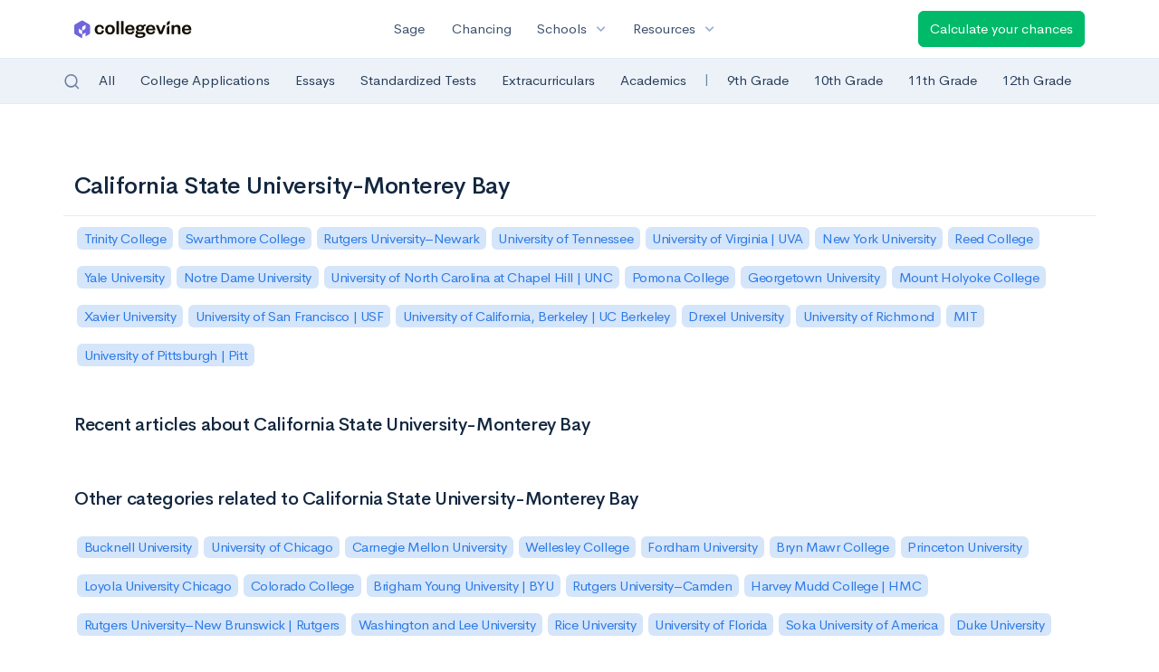

--- FILE ---
content_type: text/html; charset=utf-8
request_url: https://www.collegevine.com/category/schools/california-state-university-monterey-bay
body_size: 9986
content:
<!DOCTYPE html>
<html class='h-100' lang='en'>
<head>


<meta content='text/html; charset=UTF-8' http-equiv='Content-Type'>
<meta content='width=device-width, initial-scale=1' name='viewport'>
<meta content='CollegeVine' name='apple-mobile-web-app-title'>
<link href='https://d28hdetl1q8yl2.cloudfront.net/img/favicon-32x32.png' rel='icon' sizes='32x32'>
<link href='https://d28hdetl1q8yl2.cloudfront.net/img/favicon-16x16.png' rel='icon' sizes='16x16'>
<link href='https://d28hdetl1q8yl2.cloudfront.net/img/favicon-64x64.png' rel='icon' sizes='64x64'>
<link href='https://d28hdetl1q8yl2.cloudfront.net/img/favicon-128x128.png' rel='icon' sizes='128x128'>
<link href='https://d28hdetl1q8yl2.cloudfront.net/img/favicon-180x180.png' rel='icon' sizes='180x180'>
<link href='https://d28hdetl1q8yl2.cloudfront.net/img/apple-touch-icon-120x120.png' rel='apple-touch-icon' sizes='120x120'>
<link href='https://d28hdetl1q8yl2.cloudfront.net/img/apple-touch-icon-152x152.png' rel='apple-touch-icon' sizes='152x152'>
<link href='https://d28hdetl1q8yl2.cloudfront.net/img/apple-touch-icon-167x167.png' rel='apple-touch-icon' sizes='167x167'>
<link href='https://d28hdetl1q8yl2.cloudfront.net/img/apple-touch-icon-180x180.png' rel='apple-touch-icon' sizes='180x180'>
<link href='https://d28hdetl1q8yl2.cloudfront.net/img/apple-touch-icon-512x512.png' rel='apple-touch-icon' sizes='512x512'>

<title>California State University-Monterey Bay | CollegeVine</title>
<meta name="description" content="California State University-Monterey Bay">
<meta property="og:title" content="California State University-Monterey Bay">
<meta property="og:url" content="https://www.collegevine.com/category/schools/california-state-university-monterey-bay">
<meta property="og:site_name" content="CollegeVine">
<meta property="og:description" content="California State University-Monterey Bay">
<meta name="twitter:title" content="California State University-Monterey Bay">
<meta name="twitter:card" content="summary_large_image">
<meta name="twitter:site" content="@collegevine">
<meta name="twitter:domain" content="https://www.collegevine.com">
<meta name="twitter:description" content="California State University-Monterey Bay">
<link href='https://www.collegevine.com/category/schools/california-state-university-monterey-bay' rel='canonical'>
<meta name="csrf-param" content="authenticity_token" />
<meta name="csrf-token" content="u3Z1-npXNStrxSq1ay8MFhijq5oToKb9BCIkCKiM2FxBAIVPaQRNMRc7qFuFCYLk7fU5FaKj84p0WV0SWUKLSg" />

<script>
  ;(function () {
    function hasBrowserRequiredFeatures() {
      try {
        // template literals
        eval("`test`")
  
        // classes
        eval("class Foo {}")
  
        // arrow functions
        eval("const increment = x => x + 1")
      } catch (error) {
        return false
      }
  
      // performance API
      if (
        typeof performance === "undefined" ||
        typeof performance.clearMeasures !== "function"
      ) {
        return false
      }
  
      return true
    }
  
    // Set flag for unsupported browsers to be later reported to Heap since
    // it hasn’t been loaded at this point:
    const isSupportedBrowser = hasBrowserRequiredFeatures()
    window.CV = window.CV || {}
    window.CV.hasUnsupportedBrowser = !isSupportedBrowser
    window.CV.sentryAttributionKey = null
  
    window.sentryOnLoad = () => {
      if (!isSupportedBrowser) {
        if (
          typeof console !== "undefined" &&
          typeof console.warn === "function"
        ) {
          console.warn(
            "Error reporting disabled. This browser is not officially supported."
          )
        }
        return
      }
  
      Sentry.init({
        release: "app-frontend@ed2ad85e413261e5821420de869e62f3da836a37",
        // Only track errors from JavaScript we serve
        allowUrls: [/collegevine\.com/, /d28hdetl1q8yl2\.cloudfront\.net/],
        beforeSend: (event, hint) => {
          const exception = hint.originalException
  
          // If the __sentryFingerprint field of the underlying exception is
          // defined, use it as the fingerprint for the Sentry issue.
          if (exception && exception.__sentryFingerprint) {
            event.fingerprint = [exception.__sentryFingerprint]
          }
  
          return event
        },
      })
  
      if (CV.sentryAttributionKey) {
        Sentry.setContext("attribution", { key: CV.sentryAttributionKey })
        Sentry.setTag("attribution", CV.sentryAttributionKey)
      }
    }
  })()
</script>
<script crossorigin='anonymous' src='https://js.sentry-cdn.com/4d42713cd70d4bb0973933789bbaede8.min.js'></script>


<!-- Google Consent Mode -->
<script>
  window.dataLayer = window.dataLayer || [];
  function gtag(){dataLayer.push(arguments);}
  gtag("consent", "default", {
    ad_storage: "denied",
    analytics_storage: "denied",
    ad_user_data: "denied",
    ad_personalization: "denied",
    wait_for_update: 500
  });
  gtag("set", "ads_data_redaction", true);
</script>
<!-- Osano -->
<script src='https://cmp.osano.com/Azyzp2TvnpgtM3kbz/02dc74f6-748a-4d06-aae6-1dda988cd583/osano.js'></script>

<!-- Google tag (gtag.js) -->
<script async src='https://www.googletagmanager.com/gtag/js?id=G-KT9ZYXLWZ5'></script>
<script>
  window.dataLayer = window.dataLayer || [];
  function gtag(){dataLayer.push(arguments);}
  gtag('js', new Date());
  
  gtag('config', 'G-KT9ZYXLWZ5');
</script>

<script>
  performance.mark('css:start')
  performance.mark('css:lib:start')
</script>
<link rel="preload stylesheet" href="https://d28hdetl1q8yl2.cloudfront.net/assets/select2/select2.min-15d6ad4dfdb43d0affad683e70029f97a8f8fc8637a28845009ee0542dccdf81.css" as="style" />
<link rel="preload stylesheet" href="https://d28hdetl1q8yl2.cloudfront.net/theme/fonts/feather/feather.min.css" as="style" />
<link rel="preload stylesheet" href="https://d28hdetl1q8yl2.cloudfront.net/theme/css/theme.min.css" as="style" />
<link rel="stylesheet" href="https://cdn.jsdelivr.net/npm/katex@0.16.9/dist/katex.min.css" />
<link rel="preload stylesheet" href="https://d28hdetl1q8yl2.cloudfront.net/assets/app-2fd5a5547831257f8f2cc284019cff51d6b2ee61d19988ee71560bfda5cc31c1.css" as="style" />
<link as='font' crossorigin='anonymous' href='https://d28hdetl1q8yl2.cloudfront.net/material-symbols.20250124.woff2' rel='preload'>
<style>
  @font-face {
    font-family: 'Material Symbols Outlined';
    font-style: normal;
    font-display: block;
    src: url(https://d28hdetl1q8yl2.cloudfront.net/material-symbols.20250124.woff2);
  }
</style>

<link rel="preload" href="https://d28hdetl1q8yl2.cloudfront.net/theme/fonts/cerebrisans/cerebrisans-regular.woff" as="font" type="font/woff" crossorigin="anonymous">
<link rel="preload" href="https://d28hdetl1q8yl2.cloudfront.net/theme/fonts/cerebrisans/cerebrisans-medium.woff" as="font" type="font/woff" crossorigin="anonymous">
<link rel="preload" href="https://d28hdetl1q8yl2.cloudfront.net/theme/fonts/cerebrisans/cerebrisans-semibold.woff" as="font" type="font/woff" crossorigin="anonymous">
<link rel="stylesheet" href="https://d28hdetl1q8yl2.cloudfront.net/assets/react-carousel/style-69dbb724412f5f94c8d029a7fb77e9b4fe56b30269c0da9eed2193be3a996b7f.css" defer="defer" />
<link rel="stylesheet" href="https://d28hdetl1q8yl2.cloudfront.net/assets/react-calendar-ca0e0eff047f2ba727d063d3bf3addde3a4bbad240b151d1394288c38746c5d8.css" defer="defer" />

<script>
  performance.mark('css:lib:end')
</script>
<script>
  performance.mark('css:pageStyles:start')
</script>
<link rel="preload stylesheet" href="https://d28hdetl1q8yl2.cloudfront.net/assets/blog-406c1f2d782d0cd7a710dc218dfa17184ebd8a157f354a0f24068997a38c8ab6.css" as="style" />

<script>
  performance.mark('css:pageStyles:end')
</script>
<script>
  performance.mark('css:end')
</script>
<script>
  ;(function () {
    function hasBrowserRequiredFeatures() {
      try {
        // template literals
        eval("`test`")
  
        // classes
        eval("class Foo {}")
  
        // arrow functions
        eval("const increment = x => x + 1")
      } catch (error) {
        return false
      }
  
      // performance API
      if (
        typeof performance === "undefined" ||
        typeof performance.clearMeasures !== "function"
      ) {
        return false
      }
  
      return true
    }
  
    // Set flag for unsupported browsers to be later reported to Heap since
    // it hasn’t been loaded at this point:
    const isSupportedBrowser = hasBrowserRequiredFeatures()
    window.CV = window.CV || {}
    window.CV.hasUnsupportedBrowser = !isSupportedBrowser
    window.CV.sentryAttributionKey = null
  
    window.sentryOnLoad = () => {
      if (!isSupportedBrowser) {
        if (
          typeof console !== "undefined" &&
          typeof console.warn === "function"
        ) {
          console.warn(
            "Error reporting disabled. This browser is not officially supported."
          )
        }
        return
      }
  
      Sentry.init({
        release: "app-frontend@ed2ad85e413261e5821420de869e62f3da836a37",
        // Only track errors from JavaScript we serve
        allowUrls: [/collegevine\.com/, /d28hdetl1q8yl2\.cloudfront\.net/],
        beforeSend: (event, hint) => {
          const exception = hint.originalException
  
          // If the __sentryFingerprint field of the underlying exception is
          // defined, use it as the fingerprint for the Sentry issue.
          if (exception && exception.__sentryFingerprint) {
            event.fingerprint = [exception.__sentryFingerprint]
          }
  
          return event
        },
      })
  
      if (CV.sentryAttributionKey) {
        Sentry.setContext("attribution", { key: CV.sentryAttributionKey })
        Sentry.setTag("attribution", CV.sentryAttributionKey)
      }
    }
  })()
</script>
<script crossorigin='anonymous' src='https://js.sentry-cdn.com/4d42713cd70d4bb0973933789bbaede8.min.js'></script>


<script>
  window.CV = window.CV || {}
  window.CV.featureFlags = {}
  window.CV.trackedFeatureFlags = {
    "ff_mkt_795_ai_menu_button": true,
    "ff_uaq_487_ivy_notification_conversation": false,
    "ff_uaq_549_new_ivy_onboarding_experience": true,
    "ff_uaq_750_ivy_tutor_copy": "Free help",
    "ff_uaq_752_add_modal_after_ivy_tutor_landing": true,
    "ff_app_13500_cookie_consent_management": "osano",
    "ff_rcr_2453_ask_for_shorelight_phone_number_earlier": false,
    "ff_rcr_2353_enable_shorelight": false,
    "ff_app_13805_mobile_push_notifications_contextual": true,
    "ff_app_18741_ai_tastemaker_request_human_review": 1,
    "ff_app_18969_brag_sheet_student_conversion": "obvious",
    "ff_app_20988_landing_page_student_banner": true
  }
  
  CV.isMobileDevice = false
  CV.mobileApp = {
    manifest: null,
    isStartup: false,
    pushPermissionRequestMode: null,
  }
  
  CV.deviceCategory = "desktop"
  CV.page = {
    type: "app",
    blog: {
      slug: null,
      categories: null,
    }
  }
</script>
<script>
  !function(){var analytics=window.analytics=window.analytics||[];if(!analytics.initialize)if(analytics.invoked)window.console&&console.error&&console.error("Segment snippet included twice.");else{analytics.invoked=!0;analytics.methods=["trackSubmit","trackClick","trackLink","trackForm","pageview","identify","reset","group","track","ready","alias","debug","page","once","off","on","addSourceMiddleware","addIntegrationMiddleware","setAnonymousId","addDestinationMiddleware"];analytics.factory=function(e){return function(){var t=Array.prototype.slice.call(arguments);t.unshift(e);analytics.push(t);return analytics}};for(var e=0;e<analytics.methods.length;e++){var key=analytics.methods[e];analytics[key]=analytics.factory(key)}analytics.load=function(key,e){var t=document.createElement("script");t.type="text/javascript";t.async=!0;t.src="https://cdn.segment.com/analytics.js/v1/" + key + "/analytics.min.js";var n=document.getElementsByTagName("script")[0];n.parentNode.insertBefore(t,n);analytics._loadOptions=e};analytics._writeKey='rWXWySxnrfE3LkUSGnjwjOOc2hsfLtaC';;analytics.SNIPPET_VERSION="4.15.3";
  analytics.load('rWXWySxnrfE3LkUSGnjwjOOc2hsfLtaC');
  }}();
</script>
<script src="https://d28hdetl1q8yl2.cloudfront.net/assets/tracking-fa9713c983199b4698597ef97cb4bc9b49f5a33564ac751a6aa1bc959067ded0.js"></script>
<script>
  if (CV.tracking) {
    CV.tracking.pageView()
  }
</script>
<script>
  if (CV.currentUser) {
    
    if (CV.tracking) {
      CV.tracking.identify(CV.currentUser.cvid)
    }
  }
</script>

<script>
  !function (w, d, t) {
    w.TiktokAnalyticsObject=t;var ttq=w[t]=w[t]||[];ttq.methods=["page","track","identify","instances","debug","on","off","once","ready","alias","group","enableCookie","disableCookie"],ttq.setAndDefer=function(t,e){t[e]=function(){t.push([e].concat(Array.prototype.slice.call(arguments,0)))}};for(var i=0;i<ttq.methods.length;i++)ttq.setAndDefer(ttq,ttq.methods[i]);ttq.instance=function(t){for(var e=ttq._i[t]||[],n=0;n<ttq.methods.length;n++)ttq.setAndDefer(e,ttq.methods[n]);return e},ttq.load=function(e,n){var i="https://analytics.tiktok.com/i18n/pixel/events.js";ttq._i=ttq._i||{},ttq._i[e]=[],ttq._i[e]._u=i,ttq._t=ttq._t||{},ttq._t[e]=+new Date,ttq._o=ttq._o||{},ttq._o[e]=n||{};n=document.createElement("script");n.type="text/javascript",n.async=!0,n.src=i+"?sdkid="+e+"&lib="+t;e=document.getElementsByTagName("script")[0];e.parentNode.insertBefore(n,e)};
  
    ttq.load('C6AKVPCCAQFJ5EJE0GIG');
    ttq.page();
  }(window, document, 'ttq');
</script>



</head>
<body class='blog-sticky-top-nav blog-anonymous '>
<a aria-label='Skip to main content' class='skip-to-main-content visuallyhidden focusable' href='#skip-to-main' tabindex='0'>Skip to main content</a>


<nav class='bg-white navbar navbar-light navbar-user navbar-expand-md py-3 px-1 px-md-3'>
<div class='d-flex align-items-center justify-content-between flex-grow-1 px-3 container'>
<div class='d-flex align-items-center'>
<a href='/'>
<img class="img-fluid" src="https://d28hdetl1q8yl2.cloudfront.net/img/cv-logo-lilac.svg" />
</a>

</div>
<div class='d-flex align-items-center justify-content-around bg-white'>
<a class='text-gray-800 text-nowrap px-3 mx-1' href='https://www.collegevine.com/sage'>
Sage
</a>
<a class='text-gray-800 text-nowrap px-3 mx-1' href='https://www.collegevine.com/admissions-calculator'>
Chancing
</a>
<div class='dropdown'>
<button class='btn btn-link py-0 px-3 text-gray-800 d-flex align-items-center justify-content-between dropdown-toggle'>
<div class='text-nowrap'>Schools</div>
<div class='material-symbol ms-2 ml-2 large text-muted'>expand_more</div>
</button>
<div class='dropdown-menu z-index-popover'>
<a class='text-gray-800 text-nowrap dropdown-item' href='https://www.collegevine.com/schools/hub/all'>Explore Colleges</a>
<a class='text-gray-800 text-nowrap dropdown-item' href='https://www.collegevine.com/college-lists-and-rankings'>Rankings</a>
</div>
</div>
<div class='dropdown'>
<button class='btn btn-link py-0 px-3 text-gray-800 d-flex align-items-center justify-content-between dropdown-toggle'>
<div class='text-nowrap'>Resources</div>
<div class='material-symbol ms-2 ml-2 large text-muted'>expand_more</div>
</button>
<div class='dropdown-menu z-index-popover'>
<a class='text-gray-800 text-nowrap dropdown-item' href='https://www.collegevine.com/ai/homework-help'>Homework Help</a>
<a class='text-gray-800 text-nowrap dropdown-item' href='https://www.collegevine.com/faq'>Expert FAQ</a>
<a class='text-gray-800 text-nowrap dropdown-item' href='https://www.collegevine.com/guidance'>Blog Articles</a>
<a class='text-gray-800 text-nowrap dropdown-item' href='https://blog.collegevine.com/category/essays/essay-guides-2023-24/'>Essay Guides</a>
<a class='text-gray-800 text-nowrap dropdown-item' href='https://www.collegevine.com/livestreams'>Livestreams</a>
<a class='text-gray-800 text-nowrap dropdown-item' href='https://www.collegevine.com/monthly-scholarships'>Scholarships</a>
<a class='text-gray-800 text-nowrap dropdown-item' href='https://www.collegevine.com/communities/feed'>Community</a>
<a class='text-gray-800 text-nowrap dropdown-item' href='https://www.collegevine.com/essays/review'>Peer essay review</a>
</div>
</div>
</div>

<a class='btn btn-success text-nowrap' href='https://www.collegevine.com/admissions-calculator'>
Calculate your chances
</a>

</div>
</nav>
<nav class='navbar navbar-expand-md navbar-light' id='blog-secondary-nav'>
<div class='container'>
<button aria-controls='blog-secondary-nav-collapse' aria-expanded='false' aria-label='Toggle secondary navigation' class='navbar-toggler my-2' data-target='#blog-secondary-nav-collapse' data-toggle='collapse' type='button'>
Show All Categories
</button>
<div class='navbar-collapse collapse' id='blog-secondary-nav-collapse'>
<div class='input-group search-blog-posts d-none'>
<input class='search-blog-posts-input form-control' placeholder='Search blog posts'>
<div class='input-group-append'>
<button class='btn btn-outline-primary' onClick='window.location = &#39;https://www.collegevine.com/blog/search/&#39; + $(&#39;.search-blog-posts-input&#39;).val();' type='button'>
<i class='fe fe-search line-height-0'></i>
</button>
</div>
</div>
<ul class='navbar-nav hide-on-search'>
<li class='nav-item mr-3 d-none d-md-inline-block'>
<div class='navbar-text search-blog-posts-trigger'>
<span class='fe large fe-search'></span>
</div>
</li>
<li class='nav-item mr-3'>
<a class='nav-link' href='https://blog.collegevine.com/'>All</a>
</li>
<li class='nav-item mr-3'>
<a class='nav-link' href='https://blog.collegevine.com/category/college-admission/'>College Applications</a>
</li>
<li class='nav-item mr-3'>
<a class='nav-link' href='https://blog.collegevine.com/category/essays/'>Essays</a>
</li>
<li class='nav-item mr-3'>
<a class='nav-link' href='https://blog.collegevine.com/category/standardized-tests/'>Standardized Tests</a>
</li>
<li class='nav-item mr-3'>
<a class='nav-link' href='https://blog.collegevine.com/category/extracurricular-activities/'>Extracurriculars</a>
</li>
<li class='nav-item mr-3'>
<a class='nav-link' href='https://blog.collegevine.com/category/academics/'>Academics</a>
</li>
<li class='nav-item mr-3 d-none d-md-inline-block'>
<div class='navbar-text'>
|
</div>
</li>
<li class='nav-item mr-3'>
<a class='nav-link' href='https://blog.collegevine.com/category/grades/9th-grade/'>9th Grade</a>
</li>
<li class='nav-item mr-3'>
<a class='nav-link' href='https://blog.collegevine.com/category/grades/10th-grade/'>10th Grade</a>
</li>
<li class='nav-item mr-3'>
<a class='nav-link' href='https://blog.collegevine.com/category/grades/11th-grade/'>11th Grade</a>
</li>
<li class='nav-item mr-3'>
<a class='nav-link' href='https://blog.collegevine.com/category/grades/12th-grade/'>12th Grade</a>
</li>
</ul>
</div>
</div>
</nav>



<div class='skip-to-main' id='skip-to-main' tabindex='-1'></div>


<div class='container pt-6 blog-post-container'>
<div class='row border-bottom'>
<div class='col-12 col-md-auto'>
<h1>California State University-Monterey Bay</h1>
</div>
</div>
<div class='row mt-3 mb-4 ml-1'>
<a href='https://blog.collegevine.com/category/schools/trinity-college'>
<h2>
<span class='badge badge-soft-primary bg-primary-soft mr-2'>Trinity College</span>
</h2>
</a>
<a href='https://blog.collegevine.com/category/schools/swarthmore-college'>
<h2>
<span class='badge badge-soft-primary bg-primary-soft mr-2'>Swarthmore College</span>
</h2>
</a>
<a href='https://blog.collegevine.com/category/schools/rutgers-university-newark'>
<h2>
<span class='badge badge-soft-primary bg-primary-soft mr-2'>Rutgers University–Newark</span>
</h2>
</a>
<a href='https://blog.collegevine.com/category/schools/university-of-tennessee'>
<h2>
<span class='badge badge-soft-primary bg-primary-soft mr-2'>University of Tennessee</span>
</h2>
</a>
<a href='https://blog.collegevine.com/category/schools/university-of-virginia-uva'>
<h2>
<span class='badge badge-soft-primary bg-primary-soft mr-2'>University of Virginia | UVA</span>
</h2>
</a>
<a href='https://blog.collegevine.com/category/essay-breakdowns/new-york-university/'>
<h2>
<span class='badge badge-soft-primary bg-primary-soft mr-2'>New York University</span>
</h2>
</a>
<a href='https://blog.collegevine.com/category/schools/reed-college'>
<h2>
<span class='badge badge-soft-primary bg-primary-soft mr-2'>Reed College</span>
</h2>
</a>
<a href='https://blog.collegevine.com/category/essay-breakdowns/yale-university/'>
<h2>
<span class='badge badge-soft-primary bg-primary-soft mr-2'>Yale University</span>
</h2>
</a>
<a href='https://blog.collegevine.com/category/essay-breakdowns/notre-dame-university/'>
<h2>
<span class='badge badge-soft-primary bg-primary-soft mr-2'>Notre Dame University</span>
</h2>
</a>
<a href='https://blog.collegevine.com/category/schools/university-of-north-carolina-at-chapel-hill-unc'>
<h2>
<span class='badge badge-soft-primary bg-primary-soft mr-2'>University of North Carolina at Chapel Hill | UNC</span>
</h2>
</a>
<a href='https://blog.collegevine.com/category/schools/pomona-college'>
<h2>
<span class='badge badge-soft-primary bg-primary-soft mr-2'>Pomona College</span>
</h2>
</a>
<a href='https://blog.collegevine.com/category/essay-breakdowns/georgetown-university/'>
<h2>
<span class='badge badge-soft-primary bg-primary-soft mr-2'>Georgetown University</span>
</h2>
</a>
<a href='https://blog.collegevine.com/category/schools/mount-holyoke-college'>
<h2>
<span class='badge badge-soft-primary bg-primary-soft mr-2'>Mount Holyoke College</span>
</h2>
</a>
<a href='https://blog.collegevine.com/category/schools/xavier-university'>
<h2>
<span class='badge badge-soft-primary bg-primary-soft mr-2'>Xavier University</span>
</h2>
</a>
<a href='https://blog.collegevine.com/category/schools/university-of-san-francisco-usf'>
<h2>
<span class='badge badge-soft-primary bg-primary-soft mr-2'>University of San Francisco | USF</span>
</h2>
</a>
<a href='https://blog.collegevine.com/category/schools/university-of-california-berkeley-uc-berkeley'>
<h2>
<span class='badge badge-soft-primary bg-primary-soft mr-2'>University of California, Berkeley | UC Berkeley</span>
</h2>
</a>
<a href='https://blog.collegevine.com/category/schools/drexel-university'>
<h2>
<span class='badge badge-soft-primary bg-primary-soft mr-2'>Drexel University</span>
</h2>
</a>
<a href='https://blog.collegevine.com/category/schools/university-of-richmond'>
<h2>
<span class='badge badge-soft-primary bg-primary-soft mr-2'>University of Richmond</span>
</h2>
</a>
<a href='https://blog.collegevine.com/category/essay-breakdowns/mit/'>
<h2>
<span class='badge badge-soft-primary bg-primary-soft mr-2'>MIT</span>
</h2>
</a>
<a href='https://blog.collegevine.com/category/schools/university-of-pittsburgh-pitt'>
<h2>
<span class='badge badge-soft-primary bg-primary-soft mr-2'>University of Pittsburgh | Pitt</span>
</h2>
</a>
</div>
<div class='row mt-5 d-flex flex-row justify-content-start align-items-center'>
<div class='col-12 col-sm-auto'>
<h2>Recent articles about California State University-Monterey Bay</h2>
</div>
</div>
<div class='row mb-2 justify-content-start'>
</div>
<div class='row mb-4 justify-content-center'>
<div class='col-12 col-md-auto'>

</div>
</div>
<div class='row mt-5 d-flex flex-row justify-content-start align-items-center'>
<div class='col-12 col-sm-auto'>
<h2>Other categories related to California State University-Monterey Bay</h2>
</div>
</div>
<div class='row mt-3 mb-4 ml-1'>
<a href='https://blog.collegevine.com/category/schools/bucknell-university'>
<h2>
<span class='badge badge-soft-primary bg-primary-soft mr-2'>Bucknell University</span>
</h2>
</a>
<a href='https://blog.collegevine.com/category/essay-breakdowns/university-of-chicago/'>
<h2>
<span class='badge badge-soft-primary bg-primary-soft mr-2'>University of Chicago</span>
</h2>
</a>
<a href='https://blog.collegevine.com/category/essay-breakdowns/carnegie-mellon-university/'>
<h2>
<span class='badge badge-soft-primary bg-primary-soft mr-2'>Carnegie Mellon University</span>
</h2>
</a>
<a href='https://blog.collegevine.com/category/schools/wellesley-college'>
<h2>
<span class='badge badge-soft-primary bg-primary-soft mr-2'>Wellesley College</span>
</h2>
</a>
<a href='https://blog.collegevine.com/category/schools/fordham-university'>
<h2>
<span class='badge badge-soft-primary bg-primary-soft mr-2'>Fordham University</span>
</h2>
</a>
<a href='https://blog.collegevine.com/category/schools/bryn-mawr-college'>
<h2>
<span class='badge badge-soft-primary bg-primary-soft mr-2'>Bryn Mawr College</span>
</h2>
</a>
<a href='https://blog.collegevine.com/category/essay-breakdowns/princeton-university/'>
<h2>
<span class='badge badge-soft-primary bg-primary-soft mr-2'>Princeton University</span>
</h2>
</a>
<a href='https://blog.collegevine.com/category/schools/loyola-university-chicago'>
<h2>
<span class='badge badge-soft-primary bg-primary-soft mr-2'>Loyola University Chicago</span>
</h2>
</a>
<a href='https://blog.collegevine.com/category/schools/colorado-college'>
<h2>
<span class='badge badge-soft-primary bg-primary-soft mr-2'>Colorado College</span>
</h2>
</a>
<a href='https://blog.collegevine.com/category/schools/brigham-young-university-byu'>
<h2>
<span class='badge badge-soft-primary bg-primary-soft mr-2'>Brigham Young University | BYU</span>
</h2>
</a>
<a href='https://blog.collegevine.com/category/schools/rutgers-university-camden'>
<h2>
<span class='badge badge-soft-primary bg-primary-soft mr-2'>Rutgers University–Camden</span>
</h2>
</a>
<a href='https://blog.collegevine.com/category/schools/harvey-mudd-college-hmc'>
<h2>
<span class='badge badge-soft-primary bg-primary-soft mr-2'>Harvey Mudd College | HMC</span>
</h2>
</a>
<a href='https://blog.collegevine.com/category/schools/rutgers-university-new-brunswick-rutgers'>
<h2>
<span class='badge badge-soft-primary bg-primary-soft mr-2'>Rutgers University–New Brunswick | Rutgers</span>
</h2>
</a>
<a href='https://blog.collegevine.com/category/schools/washington-and-lee-university'>
<h2>
<span class='badge badge-soft-primary bg-primary-soft mr-2'>Washington and Lee University</span>
</h2>
</a>
<a href='https://blog.collegevine.com/category/schools/rice-university'>
<h2>
<span class='badge badge-soft-primary bg-primary-soft mr-2'>Rice University</span>
</h2>
</a>
<a href='https://blog.collegevine.com/category/schools/university-of-florida'>
<h2>
<span class='badge badge-soft-primary bg-primary-soft mr-2'>University of Florida</span>
</h2>
</a>
<a href='https://blog.collegevine.com/category/schools/soka-university-of-america'>
<h2>
<span class='badge badge-soft-primary bg-primary-soft mr-2'>Soka University of America</span>
</h2>
</a>
<a href='https://blog.collegevine.com/category/essay-breakdowns/duke-university/'>
<h2>
<span class='badge badge-soft-primary bg-primary-soft mr-2'>Duke University</span>
</h2>
</a>
<a href='https://blog.collegevine.com/category/schools/southern-methodist-university-smu'>
<h2>
<span class='badge badge-soft-primary bg-primary-soft mr-2'>Southern Methodist University | SMU</span>
</h2>
</a>
<a href='https://blog.collegevine.com/category/schools/university-of-california-irvine-uc-irvine'>
<h2>
<span class='badge badge-soft-primary bg-primary-soft mr-2'>University of California, Irvine | UC Irvine</span>
</h2>
</a>
<a href='https://blog.collegevine.com/category/schools/wesleyan-university'>
<h2>
<span class='badge badge-soft-primary bg-primary-soft mr-2'>Wesleyan University</span>
</h2>
</a>
<a href='https://blog.collegevine.com/category/essay-breakdowns/caltech/'>
<h2>
<span class='badge badge-soft-primary bg-primary-soft mr-2'>Caltech</span>
</h2>
</a>
<a href='https://blog.collegevine.com/category/schools/saint-louis-university-slu'>
<h2>
<span class='badge badge-soft-primary bg-primary-soft mr-2'>Saint Louis University | SLU</span>
</h2>
</a>
<a href='https://blog.collegevine.com/category/schools/vassar-college'>
<h2>
<span class='badge badge-soft-primary bg-primary-soft mr-2'>Vassar College</span>
</h2>
</a>
<a href='https://blog.collegevine.com/category/schools/howard-university'>
<h2>
<span class='badge badge-soft-primary bg-primary-soft mr-2'>Howard University</span>
</h2>
</a>
<a href='https://blog.collegevine.com/category/schools/williams-college'>
<h2>
<span class='badge badge-soft-primary bg-primary-soft mr-2'>Williams College</span>
</h2>
</a>
<a href='https://blog.collegevine.com/category/schools/george-washington-university-gw'>
<h2>
<span class='badge badge-soft-primary bg-primary-soft mr-2'>George Washington University | GW</span>
</h2>
</a>
<a href='https://blog.collegevine.com/category/schools/santa-clara-university'>
<h2>
<span class='badge badge-soft-primary bg-primary-soft mr-2'>Santa Clara University</span>
</h2>
</a>
<a href='https://blog.collegevine.com/category/schools/tulane-university'>
<h2>
<span class='badge badge-soft-primary bg-primary-soft mr-2'>Tulane University</span>
</h2>
</a>
<a href='https://blog.collegevine.com/category/schools/texas-a-m-university'>
<h2>
<span class='badge badge-soft-primary bg-primary-soft mr-2'>Texas A&amp;M University</span>
</h2>
</a>
<a href='https://blog.collegevine.com/category/essay-breakdowns/harvard-university/'>
<h2>
<span class='badge badge-soft-primary bg-primary-soft mr-2'>Harvard University</span>
</h2>
</a>
<a href='https://blog.collegevine.com/category/essay-breakdowns/dartmouth-college/'>
<h2>
<span class='badge badge-soft-primary bg-primary-soft mr-2'>Dartmouth College</span>
</h2>
</a>
<a href='https://blog.collegevine.com/category/schools/university-of-texas-at-austin-ut-austin'>
<h2>
<span class='badge badge-soft-primary bg-primary-soft mr-2'>University of Texas at Austin | UT Austin</span>
</h2>
</a>
<a href='https://blog.collegevine.com/category/schools/boston-university-bu'>
<h2>
<span class='badge badge-soft-primary bg-primary-soft mr-2'>Boston University | BU</span>
</h2>
</a>
<a href='https://blog.collegevine.com/category/schools/occidental-college'>
<h2>
<span class='badge badge-soft-primary bg-primary-soft mr-2'>Occidental College</span>
</h2>
</a>
<a href='https://blog.collegevine.com/category/schools/georgia-state-university'>
<h2>
<span class='badge badge-soft-primary bg-primary-soft mr-2'>Georgia State University</span>
</h2>
</a>
<a href='https://blog.collegevine.com/category/schools/california-polytechnic-state-university-cal-poly'>
<h2>
<span class='badge badge-soft-primary bg-primary-soft mr-2'>California Polytechnic State University | Cal Poly</span>
</h2>
</a>
<a href='https://blog.collegevine.com/category/schools/university-of-scranton'>
<h2>
<span class='badge badge-soft-primary bg-primary-soft mr-2'>University of Scranton</span>
</h2>
</a>
<a href='https://blog.collegevine.com/category/schools/the-state-university-of-new-york-at-buffalo-suny-buffalo'>
<h2>
<span class='badge badge-soft-primary bg-primary-soft mr-2'>The State University of New York at Buffalo | SUNY Buffalo</span>
</h2>
</a>
<a href='https://blog.collegevine.com/category/essay-breakdowns/university-of-southern-california/'>
<h2>
<span class='badge badge-soft-primary bg-primary-soft mr-2'>University of Southern California</span>
</h2>
</a>
<a href='https://blog.collegevine.com/category/essay-breakdowns/northwestern-university/'>
<h2>
<span class='badge badge-soft-primary bg-primary-soft mr-2'>Northwestern University</span>
</h2>
</a>
<a href='https://blog.collegevine.com/category/essay-breakdowns/bowdoin-college/'>
<h2>
<span class='badge badge-soft-primary bg-primary-soft mr-2'>Bowdoin College</span>
</h2>
</a>
<a href='https://blog.collegevine.com/category/schools/new-college-of-florida'>
<h2>
<span class='badge badge-soft-primary bg-primary-soft mr-2'>New College of Florida</span>
</h2>
</a>
<a href='https://blog.collegevine.com/category/schools/north-carolina-state-university-nc-state'>
<h2>
<span class='badge badge-soft-primary bg-primary-soft mr-2'>North Carolina State University | NC State</span>
</h2>
</a>
<a href='https://blog.collegevine.com/category/schools/united-states-naval-academy-navy'>
<h2>
<span class='badge badge-soft-primary bg-primary-soft mr-2'>United States Naval Academy | Navy</span>
</h2>
</a>
<a href='https://blog.collegevine.com/category/schools/tufts-university'>
<h2>
<span class='badge badge-soft-primary bg-primary-soft mr-2'>Tufts University</span>
</h2>
</a>
<a href='https://blog.collegevine.com/category/schools/university-of-colorado-boulder-cu-boulder'>
<h2>
<span class='badge badge-soft-primary bg-primary-soft mr-2'>University of Colorado Boulder | CU Boulder</span>
</h2>
</a>
<a href='https://blog.collegevine.com/category/schools/barnard-college'>
<h2>
<span class='badge badge-soft-primary bg-primary-soft mr-2'>Barnard College</span>
</h2>
</a>
<a href='https://blog.collegevine.com/category/schools/sarah-lawrence-college'>
<h2>
<span class='badge badge-soft-primary bg-primary-soft mr-2'>Sarah Lawrence College</span>
</h2>
</a>
<a href='https://blog.collegevine.com/category/schools/virginia-tech'>
<h2>
<span class='badge badge-soft-primary bg-primary-soft mr-2'>Virginia Tech</span>
</h2>
</a>
<a href='https://blog.collegevine.com/category/essay-breakdowns/emory-university/'>
<h2>
<span class='badge badge-soft-primary bg-primary-soft mr-2'>Emory University</span>
</h2>
</a>
<a href='https://blog.collegevine.com/category/schools/university-of-oregon'>
<h2>
<span class='badge badge-soft-primary bg-primary-soft mr-2'>University of Oregon</span>
</h2>
</a>
<a href='https://blog.collegevine.com/category/essay-breakdowns/university-of-pennsylvania/'>
<h2>
<span class='badge badge-soft-primary bg-primary-soft mr-2'>University of Pennsylvania</span>
</h2>
</a>
<a href='https://blog.collegevine.com/category/schools/university-of-rochester'>
<h2>
<span class='badge badge-soft-primary bg-primary-soft mr-2'>University of Rochester</span>
</h2>
</a>
<a href='https://blog.collegevine.com/category/schools/colby-college'>
<h2>
<span class='badge badge-soft-primary bg-primary-soft mr-2'>Colby College</span>
</h2>
</a>
<a href='https://blog.collegevine.com/category/schools/hamilton-college'>
<h2>
<span class='badge badge-soft-primary bg-primary-soft mr-2'>Hamilton College</span>
</h2>
</a>
<a href='https://blog.collegevine.com/category/essay-breakdowns/brown-university/'>
<h2>
<span class='badge badge-soft-primary bg-primary-soft mr-2'>Brown University</span>
</h2>
</a>
<a href='https://blog.collegevine.com/category/essay-breakdowns/cornell-university/'>
<h2>
<span class='badge badge-soft-primary bg-primary-soft mr-2'>Cornell University</span>
</h2>
</a>
<a href='https://blog.collegevine.com/category/essay-breakdowns/stanford-university/'>
<h2>
<span class='badge badge-soft-primary bg-primary-soft mr-2'>Stanford University</span>
</h2>
</a>
<a href='https://blog.collegevine.com/category/schools/syracuse-university'>
<h2>
<span class='badge badge-soft-primary bg-primary-soft mr-2'>Syracuse University</span>
</h2>
</a>
<a href='https://blog.collegevine.com/category/schools/university-of-charleston'>
<h2>
<span class='badge badge-soft-primary bg-primary-soft mr-2'>University of Charleston</span>
</h2>
</a>
<a href='https://blog.collegevine.com/category/essay-breakdowns/georgia-tech/'>
<h2>
<span class='badge badge-soft-primary bg-primary-soft mr-2'>Georgia Tech</span>
</h2>
</a>
<a href='https://blog.collegevine.com/category/essay-breakdowns/vanderbilt-university/'>
<h2>
<span class='badge badge-soft-primary bg-primary-soft mr-2'>Vanderbilt University</span>
</h2>
</a>
<a href='https://blog.collegevine.com/category/schools/case-western-reserve-university'>
<h2>
<span class='badge badge-soft-primary bg-primary-soft mr-2'>Case Western Reserve University</span>
</h2>
</a>
<a href='https://blog.collegevine.com/category/schools/bard-college'>
<h2>
<span class='badge badge-soft-primary bg-primary-soft mr-2'>Bard College</span>
</h2>
</a>
<a href='https://blog.collegevine.com/category/schools/university-of-georgia'>
<h2>
<span class='badge badge-soft-primary bg-primary-soft mr-2'>University of Georgia</span>
</h2>
</a>
<a href='https://blog.collegevine.com/category/schools/loyola-marymount-university-lmu'>
<h2>
<span class='badge badge-soft-primary bg-primary-soft mr-2'>Loyola Marymount University | LMU</span>
</h2>
</a>
<a href='https://blog.collegevine.com/category/essay-breakdowns/columbia-university/'>
<h2>
<span class='badge badge-soft-primary bg-primary-soft mr-2'>Columbia University</span>
</h2>
</a>
<a href='https://blog.collegevine.com/category/schools/arizona-state-university-asu'>
<h2>
<span class='badge badge-soft-primary bg-primary-soft mr-2'>Arizona State University | ASU</span>
</h2>
</a>
<a href='https://blog.collegevine.com/category/schools/college-of-the-holy-cross-holy-cross'>
<h2>
<span class='badge badge-soft-primary bg-primary-soft mr-2'>College of the Holy Cross | Holy Cross</span>
</h2>
</a>
<a href='https://blog.collegevine.com/category/schools/university-of-new-hampshire-unh'>
<h2>
<span class='badge badge-soft-primary bg-primary-soft mr-2'>University of New Hampshire | UNH</span>
</h2>
</a>
<a href='https://blog.collegevine.com/category/schools/university-of-maryland-college-park-maryland'>
<h2>
<span class='badge badge-soft-primary bg-primary-soft mr-2'>University of Maryland, College Park | Maryland</span>
</h2>
</a>
<a href='https://blog.collegevine.com/category/schools/colgate-university'>
<h2>
<span class='badge badge-soft-primary bg-primary-soft mr-2'>Colgate University</span>
</h2>
</a>
<a href='https://blog.collegevine.com/category/schools/city-college-of-new-york-ccny'>
<h2>
<span class='badge badge-soft-primary bg-primary-soft mr-2'>City College of New York | CCNY</span>
</h2>
</a>
<a href='https://blog.collegevine.com/category/schools/macalester-college'>
<h2>
<span class='badge badge-soft-primary bg-primary-soft mr-2'>Macalester College</span>
</h2>
</a>
<a href='https://blog.collegevine.com/category/schools/university-of-miami'>
<h2>
<span class='badge badge-soft-primary bg-primary-soft mr-2'>University of Miami</span>
</h2>
</a>
<a href='https://blog.collegevine.com/category/schools/michigan-technological-university-michigan-tech'>
<h2>
<span class='badge badge-soft-primary bg-primary-soft mr-2'>Michigan Technological University | Michigan Tech</span>
</h2>
</a>
<a href='https://blog.collegevine.com/category/schools/washington-university-in-st-louis-washu'>
<h2>
<span class='badge badge-soft-primary bg-primary-soft mr-2'>Washington University in St. Louis | WashU</span>
</h2>
</a>
<a href='https://blog.collegevine.com/category/schools/college-of-william-mary-william-mary'>
<h2>
<span class='badge badge-soft-primary bg-primary-soft mr-2'>College of William &amp; Mary | William &amp; Mary</span>
</h2>
</a>
<a href='https://blog.collegevine.com/category/essay-breakdowns/university-of-michigan/'>
<h2>
<span class='badge badge-soft-primary bg-primary-soft mr-2'>University of Michigan</span>
</h2>
</a>
<a href='https://blog.collegevine.com/category/schools/villanova-university'>
<h2>
<span class='badge badge-soft-primary bg-primary-soft mr-2'>Villanova University</span>
</h2>
</a>
<a href='https://blog.collegevine.com/category/schools/purdue-university'>
<h2>
<span class='badge badge-soft-primary bg-primary-soft mr-2'>Purdue University</span>
</h2>
</a>
<a href='https://blog.collegevine.com/category/schools/elon-university'>
<h2>
<span class='badge badge-soft-primary bg-primary-soft mr-2'>Elon University</span>
</h2>
</a>
<a href='https://blog.collegevine.com/category/schools/clark-university'>
<h2>
<span class='badge badge-soft-primary bg-primary-soft mr-2'>Clark University</span>
</h2>
</a>
<a href='https://blog.collegevine.com/category/schools/pennsylvania-state-university-penn-state'>
<h2>
<span class='badge badge-soft-primary bg-primary-soft mr-2'>Pennsylvania State University | Penn State</span>
</h2>
</a>
<a href='https://blog.collegevine.com/category/essay-breakdowns/johns-hopkins-university/'>
<h2>
<span class='badge badge-soft-primary bg-primary-soft mr-2'>Johns Hopkins University</span>
</h2>
</a>
<a href='https://blog.collegevine.com/category/schools/wake-forest-university'>
<h2>
<span class='badge badge-soft-primary bg-primary-soft mr-2'>Wake Forest University</span>
</h2>
</a>
<a href='https://blog.collegevine.com/category/essay-breakdowns/amherst-college/'>
<h2>
<span class='badge badge-soft-primary bg-primary-soft mr-2'>Amherst College</span>
</h2>
</a>
<a href='https://blog.collegevine.com/category/schools/california-state-polytechnic-university-pomona-cal-poly-pomona'>
<h2>
<span class='badge badge-soft-primary bg-primary-soft mr-2'>California State Polytechnic University, Pomona | Cal Poly Pomona</span>
</h2>
</a>
<a href='https://blog.collegevine.com/category/schools/brandeis-university'>
<h2>
<span class='badge badge-soft-primary bg-primary-soft mr-2'>Brandeis University</span>
</h2>
</a>
<a href='https://blog.collegevine.com/category/schools/san-diego-state-university-sdsu'>
<h2>
<span class='badge badge-soft-primary bg-primary-soft mr-2'>San Diego State University | SDSU</span>
</h2>
</a>
<a href='https://blog.collegevine.com/category/schools/university-of-washington'>
<h2>
<span class='badge badge-soft-primary bg-primary-soft mr-2'>University of Washington</span>
</h2>
</a>
<a href='https://blog.collegevine.com/category/essay-breakdowns/boston-college/'>
<h2>
<span class='badge badge-soft-primary bg-primary-soft mr-2'>Boston College</span>
</h2>
</a>
<a href='https://blog.collegevine.com/category/schools/university-of-wisconsin-madison-wisconsin'>
<h2>
<span class='badge badge-soft-primary bg-primary-soft mr-2'>University of Wisconsin-Madison | Wisconsin</span>
</h2>
</a>
<a href='https://blog.collegevine.com/category/schools/mississippi-state-university-msu'>
<h2>
<span class='badge badge-soft-primary bg-primary-soft mr-2'>Mississippi State University | MSU</span>
</h2>
</a>
<a href='https://blog.collegevine.com/category/schools/pitzer-college'>
<h2>
<span class='badge badge-soft-primary bg-primary-soft mr-2'>Pitzer College</span>
</h2>
</a>
<a href='https://blog.collegevine.com/category/schools/clemson-university'>
<h2>
<span class='badge badge-soft-primary bg-primary-soft mr-2'>Clemson University</span>
</h2>
</a>
</div>
</div>




<noscript>
<div class='position-fixed fixed-bottom text-center'>
<div class='alert bg-soft-warning mb-0'>
<i class='fe fe-alert-triangle'></i>
Looks like you don’t have JavaScript enabled.
<a href='http://activatejavascript.org/en/instructions' target='_blank'>
Enable JavaScript to use our free tools.
<i class='fe fe-external-link'></i>
</a>
</div>
</div>
</noscript>

<script>
  performance.mark('js:start')
  performance.mark('js:lib:start')
</script>
<script src="https://d28hdetl1q8yl2.cloudfront.net/theme/libs/jquery/dist/jquery.min.js"></script>
<script src="https://d28hdetl1q8yl2.cloudfront.net/assets/select2/select2.min-308692a9122971f04b0f0652762845a3e6fcf6b3b2be36f6986bb6e0c6e4d696.js" defer="defer"></script>
<script src="https://d28hdetl1q8yl2.cloudfront.net/theme/libs/bootstrap/dist/js/bootstrap.bundle.min.js"></script>
<script src="https://d28hdetl1q8yl2.cloudfront.net/theme/libs/autosize/dist/autosize.min.js"></script>
<script src="https://d28hdetl1q8yl2.cloudfront.net/theme/libs/list.js/dist/list.min.js"></script>
<script src="https://d28hdetl1q8yl2.cloudfront.net/theme/js/theme.min.js" defer="defer"></script>
<script src="https://d28hdetl1q8yl2.cloudfront.net/assets/auth0/auth0.min-5ce8da81957a0f3971132fcfe8cd30d9dfc5a60b6a43e5f530e6f0b52799fdaa.js"></script>
<script src="https://d28hdetl1q8yl2.cloudfront.net/assets/rails_unobtrusive-91ff7a3719632be9c1390987b1ca26127361368f280b146e7efb3be42ccb2e77.js"></script>
<script src="https://d28hdetl1q8yl2.cloudfront.net/assets/performance_analytics-83186d88a07a12c063bf191d9586b54b535288c4ee96db092366269cd4c3aa58.js"></script>
<script src="https://d28hdetl1q8yl2.cloudfront.net/assets/localtime-89ef2519207b0fc150226045f6e2d620db2dac9e01247045dc93e8d71a71b273.js"></script>
<script>
  performance.mark('js:lib:end')
</script>

<script>
  window.CV = window.CV || {}
  window.CV.pusherConfig =
    {"key":"ada6bc1c6ec3ba44d3ca","cluster":"us2","authToken":"__N8Vlmuvu09Em1-q2u0DM6LPhlTr56Gm7pxn3tTJkMFhYzjSv3G90Hs75BFTTr-O92sluKsy_HrwQiFip11VQ","authPath":"/pusher/auth"}
</script>


<script>
  function setUserFlag(flagName, callback) {
    $.post("/flag/set", {
      flag_name: flagName,
      authenticity_token: 'qP4hi5_aXqxji7Hu5322Es-hFlCe-8N10mHOkRV0PC1SiNE-jIkmth91MwAJWzjgOveE3y_4lgKiGreL5LpvOw',
      success: callback
    })
  }
  
  function unsetUserFlag(flagName) {
    $.post("/flag/unset", {
      flag_name: flagName,
      authenticity_token: 'zXVza00mfMJNPKpjujr7KgAl2_BPuogRZwKHHGkztdM3A4PeXnUE2DHCKI1UHHXY9XNJf_653WYXef4GmP3mxQ',
    })
  }
</script>
<script>
  performance.mark('js:pageScripts:start')
</script>
<script>
  $('.search-blog-posts-input').val('');
  
  $('.search-blog-posts-trigger').on('click', (e) => {
    $('.search-blog-posts').removeClass('d-none');
    $('.hide-on-search').addClass('d-none');
    $('.search-blog-posts-input').focus();
  });
  
  $('.search-blog-posts-input').on('keyup', (e) => {
    if (e.code === 'Enter') {
      window.location = 'https://www.collegevine.com/blog/search/' + $(e.target).val();
    }
  });
</script>

<script>
  if (window.CV?.mobileApp?.isStartup) {
    window.CV?.tracking?.event("Mobile: Initial startup")
  }
  
  window.CV?.tracking?.identify({
    nationality_country_code: null,
  
    app_6188_referral_landing_page_is_scholarships: true,
    has_unsupported_browser: !!(window.CV && window.CV.hasUnsupportedBrowser),
    last_device_id: "DEVICE-38ba58d8df44ffee4ec85146",
    mkt_293_livestreams_essay_review_cta_for_advisor_streams: false,
    mkt_448_remove_checkout_fields: true,
    mkt_556_essay_review_experts_faceted_search: true,
    mkt_560_top_level_navigation_add_essay_review: false,
    mkt_581_essay_review_profile_card_pricing: "control",
    mkt_587_essay_review_provider_matching: true,
    mkt_671_free_consultation_button_by_default: false,
    mkt_675_change_sorting_of_advisors_in_marketplace: "control",
    mkt_672_redirect_returning_parents_to_the_marketplace: true,
    mkt_683_expert_recommendations: false,
    mkt_693_marketplace_homepage_free_consultation: false,
    uaq_161_school_recommendations_api_versioning: "current",
  })
</script>
<!-- Start of HubSpot Embed Code -->
<script async defer id='hs-script-loader' src='//js.hs-scripts.com/24165363.js' type='text/javascript'></script>
<!-- End of HubSpot Embed Code -->


<script>
  !function(e,t,r,n,a){if(!e[a]){for(var i=e[a]=[],s=0;s<r.length;s++){var c=r[s];i[c]=i[c]||function(e){return function(){var t=Array.prototype.slice.call(arguments);i.push([e,t])}}(c)}i.SNIPPET_VERSION="1.0.1";var o=t.createElement("script");o.type="text/javascript",o.async=!0,o.src="https://d2yyd1h5u9mauk.cloudfront.net/integrations/web/v1/library/"+n+"/"+a+".js";var p=t.getElementsByTagName("script")[0];p.parentNode.insertBefore(o,p)}}(window,document,["survey","reset","config","init","set","get","event","identify","track","page","screen","group","alias"],"qfRrhYWjgzrtZ6WN","delighted");
</script>

<script src="https://d28hdetl1q8yl2.cloudfront.net/assets/session_side_effects-f0df964a96e148cf31d9205cb4fa87decd29ecb94f3a175ca21cb623f5f9d56c.js"></script>

<script>
  performance.mark('js:pageScripts:end')
</script>

<script>
  performance.mark('js:end')
</script>
<script type="text/javascript">
  if (typeof fbq == 'undefined') {

    !function(f,b,e,v,n,t,s){if(f.fbq)return;n=f.fbq=function(){n.callMethod?
    n.callMethod.apply(n,arguments):n.queue.push(arguments)};if(!f._fbq)f._fbq=n;
    n.push=n;n.loaded=!0;n.version='2.0';n.queue=[];t=b.createElement(e);t.async=!0;
    t.src=v;s=b.getElementsByTagName(e)[0];s.parentNode.insertBefore(t,s)}(window,
    document,'script','//connect.facebook.net/en_US/fbevents.js');

    fbq('init', '601720889978592');
    fbq('track', "PageView");
  }
</script>
<noscript>
  <img height="1" width="1" style="display:none" src="https://www.facebook.com/tr?id=601720889978592&ev=PageView&noscript=1"/>
</noscript>

<script>(function(){function c(){var b=a.contentDocument||a.contentWindow.document;if(b){var d=b.createElement('script');d.innerHTML="window.__CF$cv$params={r:'9bddfba02a00d96e',t:'MTc2ODQwMjYxNg=='};var a=document.createElement('script');a.src='/cdn-cgi/challenge-platform/scripts/jsd/main.js';document.getElementsByTagName('head')[0].appendChild(a);";b.getElementsByTagName('head')[0].appendChild(d)}}if(document.body){var a=document.createElement('iframe');a.height=1;a.width=1;a.style.position='absolute';a.style.top=0;a.style.left=0;a.style.border='none';a.style.visibility='hidden';document.body.appendChild(a);if('loading'!==document.readyState)c();else if(window.addEventListener)document.addEventListener('DOMContentLoaded',c);else{var e=document.onreadystatechange||function(){};document.onreadystatechange=function(b){e(b);'loading'!==document.readyState&&(document.onreadystatechange=e,c())}}}})();</script></body>
</html>

